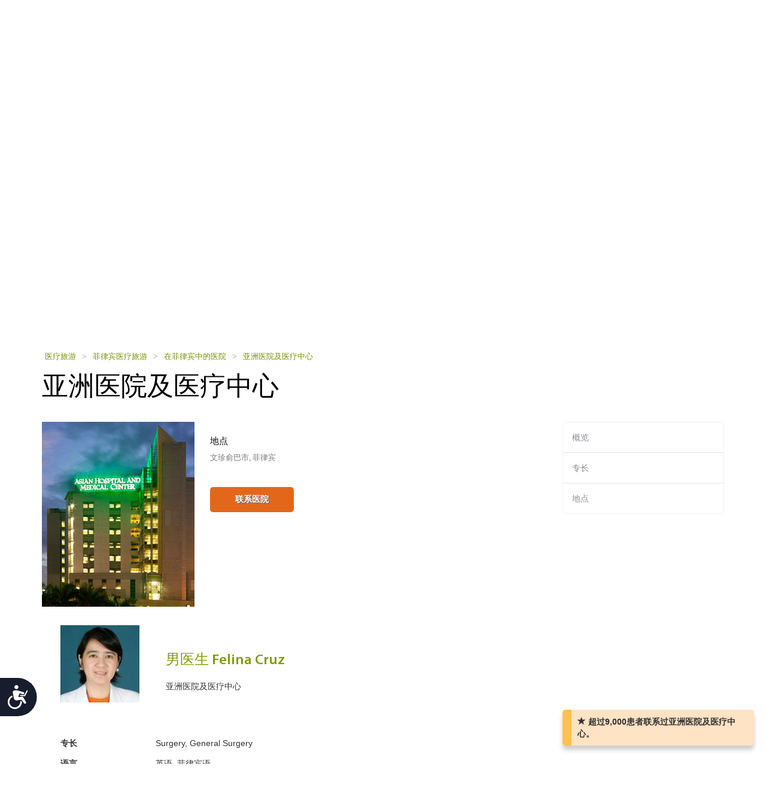

--- FILE ---
content_type: text/html; charset=utf-8
request_url: https://cn.health-tourism.com/staffperson.aspx?b=182&sp=4858
body_size: 9771
content:



<!DOCTYPE html>

<html dir="ltr" lang="zh"> 
<head><meta charset="utf-8" /><meta http-equiv="X-UA-Compatible" content="IE=edge" /><meta name="viewport" content="width=device-width, initial-scale=1" /><meta name="author" /><meta name="verify-v1" content="gbjGwW+QYVY8/IgQ1qFmoWEpZPKs1/zQfd34qWwDRk4=" /><title>
	男医生 Felina Cruz
</title><link rel="shortcut icon" type="image/x-icon" href="favicon.ico" />

<!-- Google tag (gtag.js) --> <script async src=https://www.googletagmanager.com/gtag/js?id=G-B4G8QG4GK9></script> 
<script> window.dataLayer = window.dataLayer || []; function gtag() { dataLayer.push(arguments); } gtag('js', new Date()); gtag('config', 'G-B4G8QG4GK9'); </script>

<link href="/CustomCss?v=Wj5gVXKz6zMM5eXnXQDkuEgmxa44ee0AtsXbtE5Xxks1" rel="stylesheet"/>
<link href="/css/general-images.css" rel="stylesheet" /><script src="/CustomJS?v=W_3H7kAdMp4SfmO_Cx2cxXikwU2-jZFHGdRzj9wPNm81"></script>
<script type="text/javascript">window.htjslogger = new HTJSLogger({track: 1, entityType: 0, entityId: 0, sourceId: 7 });</script>
	
	<script src="/countriesByCategoryForSearch.js"></script>
	
	
	
    <script src="//geoip-js.com/js/apis/geoip2/v2.1/geoip2.js" type="text/javascript"></script>
	
<script type="text/javascript">var EncouragementNotificationMessage = "超过9,000患者联系过亚洲医院及医疗中心。";
	var EncouragementNotificationType = "";
	var EncouragementNotificationSchemaType = "minimalist";
</script>


	
    <script> window.interdeal = { "sitekey": "6d44678ea255450339c2e79e715436b2", "Position": "Left", "Menulang": "EN", "domains": { "js": "https://cdn.equalweb.com/", "acc": "https://access.equalweb.com/" }, "btnStyle": { "vPosition": [ "80%", null ], "scale": [ "0.8", "0.8" ], "icon": { "type": 7, "shape": "semicircle", "outline": false } } }; (function(doc, head, body){ var coreCall = doc.createElement('script'); coreCall.src = 'https://cdn.equalweb.com/core/4.3.8/accessibility.js'; coreCall.defer = true; coreCall.integrity = 'sha512-u6i35wNTfRZXp0KDwSb3TntaIKI2ItCt/H/KcYIsBeVbaVMerEQLBnU5/ztfBg9aSW1gg7AN4CqCu9a455jkUg=='; coreCall.crossOrigin = 'anonymous'; coreCall.setAttribute('data-cfasync', true ); body? body.appendChild(coreCall) : head.appendChild(coreCall); })(document, document.head, document.body); </script>

<meta name="Keywords" content="亚洲医院及医疗中心, , Hospital, 菲律宾, " /><meta name="Keywords" content="亚洲医院及医疗中心, 男医生 Felina Cruz, Hospital, 菲律宾, " /><meta name="Description" content="来自亚洲医院及医疗中心的男医生 Felina Cruz的简历、履历和概况。" /></head>
<body dir="ltr">
	<form name="aspnetForm" method="post" action="businessextra.aspx?b=182&amp;sp=4858&amp;bet=staff_person" id="aspnetForm">
<div>
<input type="hidden" name="__VIEWSTATE" id="__VIEWSTATE" value="fyCXBQZcJyHsReS6Stcsr+KU3022X2tajNMzw3en7UBJ+HYzuC8UHorSvtu651lkiFs64cGAy8pM3qyai7pGaLN/0n30ON7zckU8/abOUf4=" />
</div>

<div>

	<input type="hidden" name="__VIEWSTATEGENERATOR" id="__VIEWSTATEGENERATOR" value="B7E83736" />
</div>
	 

<div class="home-hederTow">
    <div class="headercon">
        <div class="logo">
            <a href="/">
                <img src="/images/Mainlogo_langid_7.png" alt="健康旅游标识"></a>
        </div>

        <div class="mobologo">
            <a href="/">
                <i class="mobologo-image general-images general-images-mobo-logo" title="健康旅游手机版标识"></i>
        </div>
        <div class="doct">
            <span class="general-images general-images-dr"></span> 
        </div>

        <div class="rightTopLink">
            <nav class="navbar navbar-default" role="navigation">

                <div class="navbar-header">
                    <button type="button" class="navbar-toggle collapsed" data-toggle="collapse" onclick="return false;" data-target="#navbar" aria-expanded="false" aria-controls="navbar">
                        <span class="sr-only"></span>
                        <span class="icon-bar"></span>
                        <span class="icon-bar"></span>
                        <span class="icon-bar"></span>
                    </button>
                </div>
                <div id="navbar" class="navbar-collapse collapse">
                    
                    <ul class="nav navbar-nav">
                        
                        <li><a href="https://ar.health-tourism.com/">العربية</a></li>
                        
                        <li><a href="https://ru.health-tourism.com/">русский</a></li>
                        
                        <li><a href="https://es.health-tourism.com/">Español</a></li>
                        
                        <li><a href="https://www.health-tourism.com/">English</a></li>
                        
                       
                        <li class="active"><a href="/Login/" title="注册页面"><i class="general-icons general-icons-sign-in-icon" title='注册'>
                            </i> 注册</a></li>
                        
                    </ul>

                </div>
            </nav>
            
            <div class="signUp">
                <a href="https://www.health-tourism.com/">English</a>
            </div>
            <div class="logIn">
                <a href="https://ar.health-tourism.com/">العربية</a>
            </div>
            <div class="logIn">
                <a href="https://ru.health-tourism.com/">русский</a>
            </div>
            <div class="logIn">
                <a href="https://es.health-tourism.com/">Español</a>
            </div>
            
           <div class="signUp">
                <a href="/Login/"  title="注册页面"><i class="general-icons general-icons-sign-in-icon" title='注册'>
                    </i>注册</a>
            </div>
            
             

        </div>
        <div class="doctmobo">
            <span class="general-images general-images-dr"></span>
        </div>
    </div>
</div>

	 
	


<div class="homePageHeader header heaserTow">
    <div class="headercon">
        <div class='searcheFromArea search-icon-green'>
            <label>选择科室：</label>
            <div class="clearfix"></div>

            <div id="divSearchSpecialties">
                <div>
                    <select name="specialtiesSelect" id="specialtiesSelect" class="mainSpecialtiesSearchList" tabindex="1" onchange="SetCategoryCountries();">
                        <option data-image="/Plugins/msdropdown/images/icons/blank30.gif" data-imagecss="allSpecialtiesItem" value="-1">所有专长</option>
                        

                                <option value="18"  data-image="/Plugins/msdropdown/images/icons/blank30.gif" 
                                    data-imagecss="specialty specialty-AddictionTreatment">戒毒治疗</option>

                            

                                <option value="22"  data-image="/Plugins/msdropdown/images/icons/blank30.gif" 
                                    data-imagecss="specialty specialty-Aestheticsnonsurgical">美容科（非手术）</option>

                            

                                <option value="44"  data-image="/Plugins/msdropdown/images/icons/blank30.gif" 
                                    data-imagecss="specialty specialty-Anesthesiology">麻醉科</option>

                            

                                <option value="8"  data-image="/Plugins/msdropdown/images/icons/blank30.gif" 
                                    data-imagecss="specialty specialty-BariatricSurgery">减肥科</option>

                            

                                <option value="57"  data-image="/Plugins/msdropdown/images/icons/blank30.gif" 
                                    data-imagecss="specialty specialty-CancerTreatment">骨髓移植</option>

                            

                                <option value="6"  data-image="/Plugins/msdropdown/images/icons/blank30.gif" 
                                    data-imagecss="specialty specialty-CancerTreatment">肿瘤科</option>

                            

                                <option value="5"  data-image="/Plugins/msdropdown/images/icons/blank30.gif" 
                                    data-imagecss="specialty specialty-CardiacSurgery">心脏外科</option>

                            

                                <option value="50"  data-image="/Plugins/msdropdown/images/icons/blank30.gif" 
                                    data-imagecss="specialty specialty-Cardiology">心脏内科</option>

                            

                                <option value="2"  data-image="/Plugins/msdropdown/images/icons/blank30.gif" 
                                    data-imagecss="specialty specialty-CosmeticSurgery">整形科</option>

                            

                                <option value="1"  data-image="/Plugins/msdropdown/images/icons/blank30.gif" 
                                    data-imagecss="specialty specialty-DentalCare">牙齿护理</option>

                            

                                <option value="21"  data-image="/Plugins/msdropdown/images/icons/blank30.gif" 
                                    data-imagecss="specialty specialty-Dermatology">皮肤科</option>

                            

                                <option value="20"  data-image="/Plugins/msdropdown/images/icons/blank30.gif" 
                                    data-imagecss="specialty specialty-Dialysis">透析</option>

                            

                                <option value="17"  data-image="/Plugins/msdropdown/images/icons/blank30.gif" 
                                    data-imagecss="specialty specialty-EarNoseandThroat">耳鼻喉科</option>

                            

                                <option value="42"  data-image="/Plugins/msdropdown/images/icons/blank30.gif" 
                                    data-imagecss="specialty specialty-Emergency">急诊医学科</option>

                            

                                <option value="28"  data-image="/Plugins/msdropdown/images/icons/blank30.gif" 
                                    data-imagecss="specialty specialty-Endocrinology">内分泌科</option>

                            

                                <option value="7"  data-image="/Plugins/msdropdown/images/icons/blank30.gif" 
                                    data-imagecss="specialty specialty-EyeSurgery">眼科</option>

                            

                                <option value="53"  data-image="/Plugins/msdropdown/images/icons/blank30.gif" 
                                    data-imagecss="specialty specialty-Family">家庭医学科</option>

                            

                                <option value="4"  data-image="/Plugins/msdropdown/images/icons/blank30.gif" 
                                    data-imagecss="specialty specialty-FertilityTreatment">生育治疗</option>

                            

                                <option value="33"  data-image="/Plugins/msdropdown/images/icons/blank30.gif" 
                                    data-imagecss="specialty specialty-Gastroenterology">消化内科</option>

                            

                                <option value="54"  data-image="/Plugins/msdropdown/images/icons/blank30.gif" 
                                    data-imagecss="specialty specialty-General">普通内科</option>

                            

                                <option value="35"  data-image="/Plugins/msdropdown/images/icons/blank30.gif" 
                                    data-imagecss="specialty specialty-GeneralSurgery">普通外科</option>

                            

                                <option value="40"  data-image="/Plugins/msdropdown/images/icons/blank30.gif" 
                                    data-imagecss="specialty specialty-Geriatrics">老年科</option>

                            

                                <option value="16"  data-image="/Plugins/msdropdown/images/icons/blank30.gif" 
                                    data-imagecss="specialty specialty-HairTransplant">植发</option>

                            

                                <option value="36"  data-image="/Plugins/msdropdown/images/icons/blank30.gif" 
                                    data-imagecss="specialty specialty-Hematology">血液科</option>

                            

                                <option value="49"  data-image="/Plugins/msdropdown/images/icons/blank30.gif" 
                                    data-imagecss="specialty specialty-Hyperbaric">高压氧治疗</option>

                            

                                <option value="23"  data-image="/Plugins/msdropdown/images/icons/blank30.gif" 
                                    data-imagecss="specialty specialty-Imaging">影像科</option>

                            

                                <option value="48"  data-image="/Plugins/msdropdown/images/icons/blank30.gif" 
                                    data-imagecss="specialty specialty-Immunology">免疫科</option>

                            

                                <option value="56"  data-image="/Plugins/msdropdown/images/icons/blank30.gif" 
                                    data-imagecss="specialty specialty-InfectiousDiseases">传染科</option>

                            

                                <option value="51"  data-image="/Plugins/msdropdown/images/icons/blank30.gif" 
                                    data-imagecss="specialty specialty-InternalMedicine">内科</option>

                            

                                <option value="47"  data-image="/Plugins/msdropdown/images/icons/blank30.gif" 
                                    data-imagecss="specialty specialty-MedicalCheckUps">医疗体检</option>

                            

                                <option value="39"  data-image="/Plugins/msdropdown/images/icons/blank30.gif" 
                                    data-imagecss="specialty specialty-Neonatology">新生儿科</option>

                            

                                <option value="41"  data-image="/Plugins/msdropdown/images/icons/blank30.gif" 
                                    data-imagecss="specialty specialty-Nephrology">肾科</option>

                            

                                <option value="19"  data-image="/Plugins/msdropdown/images/icons/blank30.gif" 
                                    data-imagecss="specialty specialty-Neurology">神经内科</option>

                            

                                <option value="31"  data-image="/Plugins/msdropdown/images/icons/blank30.gif" 
                                    data-imagecss="specialty specialty-Neurosurgery">神经外科</option>

                            

                                <option value="30"  data-image="/Plugins/msdropdown/images/icons/blank30.gif" 
                                    data-imagecss="specialty specialty-Ob-Gyn">妇产科</option>

                            

                                <option value="3"  data-image="/Plugins/msdropdown/images/icons/blank30.gif" 
                                    data-imagecss="specialty specialty-OrthopedicSurgery">骨科</option>

                            

                                <option value="43"  data-image="/Plugins/msdropdown/images/icons/blank30.gif" 
                                    data-imagecss="specialty specialty-Pathology">病理科</option>

                            

                                <option value="34"  data-image="/Plugins/msdropdown/images/icons/blank30.gif" 
                                    data-imagecss="specialty specialty-Pediatrics">儿科</option>

                            

                                <option value="45"  data-image="/Plugins/msdropdown/images/icons/blank30.gif" 
                                    data-imagecss="specialty specialty-Psychiatry">精神科</option>

                            

                                <option value="37"  data-image="/Plugins/msdropdown/images/icons/blank30.gif" 
                                    data-imagecss="specialty specialty-Pulmonology">肺科</option>

                            

                                <option value="29"  data-image="/Plugins/msdropdown/images/icons/blank30.gif" 
                                    data-imagecss="specialty specialty-Rehabilitation">康复科</option>

                            

                                <option value="55"  data-image="/Plugins/msdropdown/images/icons/blank30.gif" 
                                    data-imagecss="specialty specialty-Rheumatology">风湿科</option>

                            

                                <option value="46"  data-image="/Plugins/msdropdown/images/icons/blank30.gif" 
                                    data-imagecss="specialty specialty-Sports">运动医学科</option>

                            

                                <option value="24"  data-image="/Plugins/msdropdown/images/icons/blank30.gif" 
                                    data-imagecss="specialty specialty-StemCellTherapy">干细胞治疗</option>

                            

                                <option value="25"  data-image="/Plugins/msdropdown/images/icons/blank30.gif" 
                                    data-imagecss="specialty specialty-Urology">泌尿科</option>

                            

                                <option value="52"  data-image="/Plugins/msdropdown/images/icons/blank30.gif" 
                                    data-imagecss="specialty specialty-Vascular">血管外科</option>

                            
                    </select>
                </div>
            </div>
            <div class="country"  tabindex="2">
                <select name="countries" id="countries" class="mainCountriesSearchList" data-placeholder='所有国家' style="width: 200px;">
                    <option data-image="/Plugins/msdropdown/images/icons/blank.gif" class="mainCountriesSearchItem" value="-1">所有国家</option>
                    

                            <option data-image="/Plugins/msdropdown/images/icons/blank.gif" data-imagecss="mainCountriesSearchImage flags ua" data-title="ukraine"
                                class="mainCountriesSearchItem" data-title="乌克兰" data-name="乌克兰" name="乌克兰" 
                                value="ukraine" >乌克兰
                            </option>

                        

                            <option data-image="/Plugins/msdropdown/images/icons/blank.gif" data-imagecss="mainCountriesSearchImage flags il" data-title="israel"
                                class="mainCountriesSearchItem" data-title="以色列" data-name="以色列" name="以色列" 
                                value="israel" >以色列
                            </option>

                        

                            <option data-image="/Plugins/msdropdown/images/icons/blank.gif" data-imagecss="mainCountriesSearchImage flags ru" data-title="russia"
                                class="mainCountriesSearchItem" data-title="俄罗斯" data-name="俄罗斯" name="俄罗斯" 
                                value="russia" >俄罗斯
                            </option>

                        

                            <option data-image="/Plugins/msdropdown/images/icons/blank.gif" data-imagecss="mainCountriesSearchImage flags hu" data-title="hungary"
                                class="mainCountriesSearchItem" data-title="匈牙利" data-name="匈牙利" name="匈牙利" 
                                value="hungary" >匈牙利
                            </option>

                        

                            <option data-image="/Plugins/msdropdown/images/icons/blank.gif" data-imagecss="mainCountriesSearchImage flags in" data-title="india"
                                class="mainCountriesSearchItem" data-title="印度" data-name="印度" name="印度" 
                                value="india" >印度
                            </option>

                        

                            <option data-image="/Plugins/msdropdown/images/icons/blank.gif" data-imagecss="mainCountriesSearchImage flags tr" data-title="turkey"
                                class="mainCountriesSearchItem" data-title="土耳其" data-name="土耳其" name="土耳其" 
                                value="turkey" >土耳其
                            </option>

                        

                            <option data-image="/Plugins/msdropdown/images/icons/blank.gif" data-imagecss="mainCountriesSearchImage flags de" data-title="germany"
                                class="mainCountriesSearchItem" data-title="德国" data-name="德国" name="德国" 
                                value="germany" >德国
                            </option>

                        

                            <option data-image="/Plugins/msdropdown/images/icons/blank.gif" data-imagecss="mainCountriesSearchImage flags sg" data-title="singapore"
                                class="mainCountriesSearchItem" data-title="新加坡" data-name="新加坡" name="新加坡" 
                                value="singapore" >新加坡
                            </option>

                        

                            <option data-image="/Plugins/msdropdown/images/icons/blank.gif" data-imagecss="mainCountriesSearchImage flags fr" data-title="france"
                                class="mainCountriesSearchItem" data-title="法国" data-name="法国" name="法国" 
                                value="france" >法国
                            </option>

                        

                            <option data-image="/Plugins/msdropdown/images/icons/blank.gif" data-imagecss="mainCountriesSearchImage flags pl" data-title="poland"
                                class="mainCountriesSearchItem" data-title="波兰" data-name="波兰" name="波兰" 
                                value="poland" >波兰
                            </option>

                        

                            <option data-image="/Plugins/msdropdown/images/icons/blank.gif" data-imagecss="mainCountriesSearchImage flags th" data-title="thailand"
                                class="mainCountriesSearchItem" data-title="泰国" data-name="泰国" name="泰国" 
                                value="thailand" >泰国
                            </option>

                        

                            <option data-image="/Plugins/msdropdown/images/icons/blank.gif" data-imagecss="mainCountriesSearchImage flags ch" data-title="switzerland"
                                class="mainCountriesSearchItem" data-title="瑞士" data-name="瑞士" name="瑞士" 
                                value="switzerland" >瑞士
                            </option>

                        

                            <option data-image="/Plugins/msdropdown/images/icons/blank.gif" data-imagecss="mainCountriesSearchImage flags ph" data-title="philippines"
                                class="mainCountriesSearchItem" data-title="菲律宾" data-name="菲律宾" name="菲律宾" 
                                value="philippines" >菲律宾
                            </option>

                        

                            <option data-image="/Plugins/msdropdown/images/icons/blank.gif" data-imagecss="mainCountriesSearchImage flags es" data-title="spain"
                                class="mainCountriesSearchItem" data-title="西班牙" data-name="西班牙" name="西班牙" 
                                value="spain" >西班牙
                            </option>

                        

                            <option data-image="/Plugins/msdropdown/images/icons/blank.gif" data-imagecss="mainCountriesSearchImage flags ae" data-title="united-arab-emirates"
                                class="mainCountriesSearchItem" data-title="阿拉伯联合酋长国" data-name="阿拉伯联合酋长国" name="阿拉伯联合酋长国" 
                                value="united-arab-emirates" >阿拉伯联合酋长国
                            </option>

                        

                            <option data-image="/Plugins/msdropdown/images/icons/blank.gif" data-imagecss="mainCountriesSearchImage flags kr" data-title="south-korea"
                                class="mainCountriesSearchItem" data-title="韩国" data-name="韩国" name="韩国" 
                                value="south-korea" >韩国
                            </option>

                        

                            <option data-image="/Plugins/msdropdown/images/icons/blank.gif" data-imagecss="mainCountriesSearchImage flags my" data-title="malaysia"
                                class="mainCountriesSearchItem" data-title="马来西亚" data-name="马来西亚" name="马来西亚" 
                                value="malaysia" >马来西亚
                            </option>

                        
                    <option data-image="/Plugins/msdropdown/images/icons/blank.gif" class="mainCountriesSearchItem" value="-1">--------------</option>
                    <option data-image="/Plugins/msdropdown/images/icons/blank.gif" class="mainCountriesSearchItem" value="r=7">亚洲</option>
                    
                    <option data-image="/Plugins/msdropdown/images/icons/blank.gif" class="mainCountriesSearchItem" value="r=3">欧洲</option>
                    <option data-image="/Plugins/msdropdown/images/icons/blank.gif" class="mainCountriesSearchItem" value="r=8">中东</option>
                </select>
            </div>

            <a class="btn btn-group-lg search" tabindex="3" href="javascript:ActOnSearch();">搜索医疗中心</a>
            <input style="display: none;" id="txtMainSearchSpecialtiesValue" class="mainSearchSpecialtiesValue" />
            <input style="display: none;" id="txtMainSearchCountriesValue" class="mainSearchCountriesValue" />
        </div>
    </div>

    <div id="myCarousel" class="carousel slide" data-interval="3000" data-ride="carousel">
        <div class="carousel-inner" role="listbox">
            
                    <div class='item active'>
                        <img id="ctl00_cphMain_ucSearchPanel_rptMainImages_ctl00_imgMainImage" class="mainSliderImages" src="_resources/Photos/Countries/003_001_000168_00000074.Jpg" alt="增添气氛的照片" style="border-width:0px;" />
                    </div>
                
                    <div class='item'>
                        <img id="ctl00_cphMain_ucSearchPanel_rptMainImages_ctl01_imgMainImage" class="mainSliderImages" lazy-src="/_resources/Photos/Countries/003_001_000168_00000075.Jpg" src="" alt="增添气氛的照片" style="border-width:0px;" />
                    </div>
                
                    <div class='item'>
                        <img id="ctl00_cphMain_ucSearchPanel_rptMainImages_ctl02_imgMainImage" class="mainSliderImages" lazy-src="/_resources/Photos/Countries/003_001_000168_00000076.Jpg" src="" alt="增添气氛的照片" style="border-width:0px;" />
                    </div>
                

        </div>
    </div>
</div>

	

<div class="breadcrumbCon">
	<div class="container">
		
		<a class="mainFocusAnchor" name="mainFocusAnchor"></a>
		
		<ul class="bread_crumbs_list">
			<li><a href="/">医疗旅游 </a></li>
			
					<li> > </li>
					<li><a href="/medical-tourism-philippines/">菲律宾医疗旅游 </a></li>
				
					<li> > </li>
					<li><a href="/hospitals-philippines/">在菲律宾中的医院 </a></li>
				
					<li> > </li>
					<li><a href="/medical-centers/asian-hospital-and-medical-center/">亚洲医院及医疗中心 </a></li>
				
		</ul> 
	</div>
</div> 



	<div class="contentArea">
		<div class="container">
			<div class="title-com">
				<h1>亚洲医院及医疗中心</h1>
			</div>
			<div class="leftSide">
				


<div class="hospitalCon">
    <div class="h-Thamb">
        
            <div class="MainPic">
                <a title="亚洲医院及医疗中心" href="/medical-centers/asian-hospital-and-medical-center/">
                    <img src="/_resources/business/182/BusinessPage.jpg" id="ctl00_cphMain_ucBusinessTopInfo_imgPic" alt="亚洲医院及医疗中心" />
                </a>
            </div>
        
    </div>
    <div class="h-details">
        <div class="sodeLt">
            <h2>地点</h2>
            <p>文珍俞巴市, 菲律宾</p>
            <div class="clearfix"></div>
        </div>
        



        

<ul class="btn-list">
     
    <li><a class="act" href="/contact-hospital/asian-hospital-and-medical-center/" title="亚洲医院及医疗中心">联系医院</a></li>
    
</ul>



    </div>
</div>


				

				

				

				
				

				
				
				

<div class="staffSpaceTop"></div>
<div class="contentCon staffBox">
    <a id="ctl00_cphMain_ucBusinessStaffPersonControl_aStaffPerson" name="staff_person"></a>


    <table cellspacing="0" class="staffPersonDetails">
        <tr>
            <td class="staffPersonImg">
                <img src="/_resources/doctors/182/dr-ma-felina-cruz.jpg" id="ctl00_cphMain_ucBusinessStaffPersonControl_img" alt="男医生 Felina Cruz" />
                
            </td>
            <td class="TopDetails">
                <h1 class="staffName">男医生 Felina Cruz</h1>
                
               亚洲医院及医疗中心

            </td>
        </tr>
    </table>
    <table cellspacing="0" class="staffPersonDetails staffPersonMoreDetails">
        
            <tr class="staffPersonInfoRow">
                <td class="staffPersonFieldName">
                    专长
                </td>
                <td class="staffPersonFieldText">Surgery, General Surgery</td>
            </tr>
        
        
            <tr class="staffPersonInfoRow">
                <td class="staffPersonFieldName">
                    语言

                </td>
                <td class="staffPersonFieldText">
                    英语, 菲律宾语
                </td>
            </tr>
        
        
        
        
            <tr class="staffPersonInfoRow">
                <td class="staffPersonFieldName">
                    教育
                </td>
                <td class="staffPersonFieldText">Medical School<br/>University of the Philippines<br/>	<br/>Residency Program<br/>UP- PGH<br/>	<br/>	<br/>Specialty Board Certification<br/>Diplomate, Philippine Board of Surgery</td>
            </tr>
        
        
        
        
        
        <tr><td>
        <div class="staffPersonContactButton">
            
            

<ul class="btn-list">
     
    <li><a class="act" href="/contact-hospital/asian-hospital-and-medical-center/" title="亚洲医院及医疗中心">联系医院</a></li>
    
</ul>



        </div>
            </td>
         </tr>
    </table>
    

</div>

				
			</div>
			 

<div class="rightSide">
    <div class="rightCon">
       
        <ul>
            
                    <li class=""><a href="/medical-centers/asian-hospital-and-medical-center/">概览</a></li>
                
                    <li class=""><a href="/medical-centers/asian-hospital-and-medical-center/#specialties">专长</a></li>
                
                    <li class=""><a href="/medical-centers/asian-hospital-and-medical-center/map/">地点</a></li>
                
        </ul>
    </div>
</div>
		</div>
	</div>

	 


<div class="footTopArea">
    <div class="container">
        
        <div class="footLinkCon">
            <h2>快捷链接</h2>
            <ul>
                <li><a href="/">主页</a></li>
                <li><a href="/advertise-your-medical-center/">广告 </a></li>
                <li><a href="/guide/">指南 </a></li>
                <li><a href="https://www.youtube.com/watch?v=KM7VijCBm38" target="_blank">How it Works</a></li>
                <li><a href="https://youtu.be/Z6VgOv7_lgs" target="_blank">A Real Patient Case</a></li>
                <li><a href="/destinations/">目的地</a></li>
                
                <li><a href="/information/">信息</a></li>
                <li><a href="/resources/">资源</a></li>
                <li><a href="/privacy/">隐私 </a></li>
                <li><a href="/terms/">使用条款 </a></li>
                <li><a href="/terms/#disclaimer">免责声明 </a></li>
                <li><a href="/about/">关于 </a></li>
                <li><a href="/contact-us/">联系我们</a></li>
            </ul>
        </div>
        
        <div class="footLinkCon ">
            <h2>精选城市</h2>
            <ul>
                
                        <li><a href="/medical-tourism-india/bangalore/" title="班加罗尔">班加罗尔 </a></li>
                    
                        <li><a href="/medical-tourism-thailand/bangkok/" title="曼谷">曼谷 </a></li>
                    
                        <li><a href="/medical-tourism-spain/barcelona/" title="巴塞罗那">巴塞罗那 </a></li>
                    
                        <li><a href="/medical-tourism-india/chennai/" title="金奈">金奈 </a></li>
                    
                        <li><a href="/medical-tourism-india/gurgaon/" title="古尔冈">古尔冈 </a></li>
                    
                        <li><a href="/medical-tourism-israel/herzliya/" title="荷兹利亚">荷兹利亚 </a></li>
                    
                        <li><a href="/medical-tourism-turkey/istanbul/" title="伊斯坦布尔">伊斯坦布尔 </a></li>
                    
                        <li><a href="/medical-tourism-israel/jerusalem/" title="耶路撒冷">耶路撒冷 </a></li>
                    
                        <li><a href="/medical-tourism-malaysia/kuala-lumpur/" title="吉隆坡">吉隆坡 </a></li>
                    
                        <li><a href="/medical-tourism-spain/madrid/" title="马德里">马德里 </a></li>
                    
                        <li><a href="/medical-tourism-spain/malaga/" title="马拉加">马拉加 </a></li>
                    
                        <li><a href="/medical-tourism-philippines/manila/" title="马尼拉">马尼拉 </a></li>
                    
            </ul>
        </div>
        <div id="ctl00_ucFooter_featuredCities2" class="footLinkCon ">
            <h2>精选城市</h2>
            <ul>
                
                        <li><a href="/medical-tourism-india/new-delhi/" title="新德里">新德里 </a></li>
                    
                        <li><a href="/medical-tourism-thailand/pattaya/" title="芭堤雅">芭堤雅 </a></li>
                    
                        <li><a href="/medical-tourism-malaysia/penang/" title="槟城">槟城 </a></li>
                    
                        <li><a href="/medical-tourism-malaysia/petaling-jaya/" title="八打灵再也">八打灵再也 </a></li>
                    
                        <li><a href="/medical-tourism-philippines/quezon-city/" title="奎松市">奎松市 </a></li>
                    
                        <li><a href="/medical-tourism-south-korea/seoul/" title="首尔">首尔 </a></li>
                    
                        <li><a href="/medical-tourism-singapore/singapore-city/" title="新加坡市">新加坡市 </a></li>
                    
                        <li><a href="/medical-tourism-israel/tel-aviv/" title="特拉维夫">特拉维夫 </a></li>
                    
                        <li><a href="/medical-tourism-philippines/pasig-city/" title="帕西格市">帕西格市 </a></li>
                    
                        <li><a href="/medical-tourism-spain/valencia/" title="瓦伦西亚">瓦伦西亚 </a></li>
                    
                        <li><a href="/medical-tourism-poland/katowice/" title="卡托维兹">卡托维兹 </a></li>
                    
                        <li><a href="/medical-tourism-switzerland/zurich/" title="苏黎世">苏黎世 </a></li>
                    
            </ul>
        </div>
        <div  class="footLinkCon">
            <h2>精选科室</h2>
            <ul>
                
                        <li><a href="/cancer-treatment/"><span>
                            <i title="肿瘤科" class="specialty15 specialty15-white specialty15-CancerTreatment"></i>
                            <i title="肿瘤科" class="specialty15 specialty15-yellow specialty15-CancerTreatment f-hov" style="display: none"></i>
                            </span> 肿瘤科</a></li>
                    
                        <li><a href="/heart-surgery/"><span>
                            <i title="心脏外科" class="specialty15 specialty15-white specialty15-CardiacSurgery"></i>
                            <i title="心脏外科" class="specialty15 specialty15-yellow specialty15-CardiacSurgery f-hov" style="display: none"></i>
                            </span> 心脏外科</a></li>
                    
                        <li><a href="/cosmetic-surgery/"><span>
                            <i title="整形科" class="specialty15 specialty15-white specialty15-CosmeticSurgery"></i>
                            <i title="整形科" class="specialty15 specialty15-yellow specialty15-CosmeticSurgery f-hov" style="display: none"></i>
                            </span> 整形科</a></li>
                    
                        <li><a href="/fertility-treatment/"><span>
                            <i title="生育治疗" class="specialty15 specialty15-white specialty15-FertilityTreatment"></i>
                            <i title="生育治疗" class="specialty15 specialty15-yellow specialty15-FertilityTreatment f-hov" style="display: none"></i>
                            </span> 生育治疗</a></li>
                    
                        <li><a href="/neurology/"><span>
                            <i title="神经内科" class="specialty15 specialty15-white specialty15-Neurology"></i>
                            <i title="神经内科" class="specialty15 specialty15-yellow specialty15-Neurology f-hov" style="display: none"></i>
                            </span> 神经内科</a></li>
                    
                        <li><a href="/orthopedic-surgery/"><span>
                            <i title="骨科" class="specialty15 specialty15-white specialty15-OrthopedicSurgery"></i>
                            <i title="骨科" class="specialty15 specialty15-yellow specialty15-OrthopedicSurgery f-hov" style="display: none"></i>
                            </span> 骨科</a></li>
                    

                <li><a href="/specialties-list/" class="more">查看更多专长</a></li>
            </ul>
        </div>
        <div class="footLinkCon">
            <h2>社交媒体</h2>
            <ul>
                
                <li><a href="https://www.linkedin.com/company/find-global-care-ltd" target="_blank"><i class="fa fa-linkedin"></i>领英</a></li>
            </ul>
        </div>
        <div class="footLinkCon footLinkConLast">
            <a href="/">

                 <span class="general-images general-images-logo-footer" title="logo" style="border:0;vertical-align: middle;" ></span> 
                
            </a>
            
            <div class="footLinkCon footSSL">
                <a href="https://www.positivessl.com" target="_blank" style="font-family: arial; font-size: 10px; color: #212121; text-decoration: none;">

                    <span class="general-images general-images-PositiveSSL" title="Positive SSL" style="border:0;vertical-align: middle;" ></span> 
                  </a>
            </div>
            
            <div class="footLinkCon footSSL">
                <a href="http://www.dmca.com/Protection/Status.aspx?ID=2b1f109d-524d-4dc7-9634-3f57a3c0711f" title="DMCA.com Protection Status" class="dmca-badge">
                     <img src="//images.dmca.com/Badges/_dmca_premi_badge_2.png?ID=2b1f109d-524d-4dc7-9634-3f57a3c0711f" alt="DMCA.com Protection Status">
                </a> 
            </div>
        </div>

    </div>
</div>
<div class="footCopyArea">
    <div class="container">
        <p>版权© 2008 - 2025 Health-Tourism.com，版权所有</p>
    </div>
</div>
	 </form> 
    
    <script src="//images.dmca.com/Badges/DMCABadgeHelper.min.js"> </script>

	<script type="application/ld+json"> {
"@context": "http://schema.org","@type": "BreadcrumbList","itemListElement": [

{ "@type": "ListItem","position": 1,"item": {"name": "菲律宾医疗旅游", "@id": "/medical-tourism-philippines/"} },
{ "@type": "ListItem","position": 2,"item": {"name": "在菲律宾中的医院", "@id": "/hospitals-philippines/"} },
{ "@type": "ListItem","position": 3,"item": {"name": "亚洲医院及医疗中心", "@id": "/medical-centers/asian-hospital-and-medical-center/"} }] }</script>

    
	<script type="application/ld+json">
	{  "@context" : "http://schema.org",
	   "@type" : "WebSite",
	   "name" : "Health Tourism",
	   "alternateName" : "Health-Tourism",
	   "url" : "cn.health-tourism.com"
	}
	</script>
</body>
</html>

--- FILE ---
content_type: text/javascript; charset=utf-8
request_url: https://cn.health-tourism.com/countriesByCategoryForSearch.js
body_size: 1169
content:
var SearchError = '请选择专长或国家'; var SearchCountriesStartFromIndex = 5 ;var arrCat = new Array();arrCat[0]="牙齿护理|1|france~germany~india~israel~malaysia~philippines~singapore~south-korea~spain~thailand~turkey~united-arab-emirates";arrCat[1]="整形科|2|france~germany~india~israel~malaysia~philippines~singapore~spain~thailand~turkey~ukraine";arrCat[2]="骨科|3|france~germany~india~israel~malaysia~philippines~singapore~south-korea~spain~thailand~turkey";arrCat[3]="生育治疗|4|france~germany~india~israel~malaysia~philippines~russia~singapore~spain~thailand~turkey~ukraine";arrCat[4]="心脏外科|5|france~germany~india~israel~malaysia~philippines~poland~singapore~south-korea~spain~thailand~turkey";arrCat[5]="肿瘤科|6|france~germany~india~israel~malaysia~philippines~singapore~south-korea~spain~thailand~turkey";arrCat[6]="眼科|7|france~germany~india~israel~malaysia~philippines~singapore~spain~thailand~turkey";arrCat[7]="减肥科|8|france~germany~india~israel~malaysia~philippines~singapore~spain~thailand~turkey";arrCat[8]="植发|16|india~israel~malaysia~philippines~singapore~spain~thailand~turkey";arrCat[9]="耳鼻喉科|17|france~germany~india~israel~malaysia~philippines~singapore~spain~thailand~turkey";arrCat[10]="戒毒治疗|18|france~germany~india~israel~malaysia~singapore~spain~thailand~turkey";arrCat[11]="神经内科|19|france~germany~india~israel~malaysia~philippines~singapore~south-korea~spain~switzerland~thailand~turkey";arrCat[12]="透析|20|france~germany~india~israel~malaysia~philippines~singapore~spain~thailand~turkey";arrCat[13]="皮肤科|21|france~germany~india~israel~malaysia~philippines~singapore~spain~thailand~turkey";arrCat[14]="美容科（非手术）|22|france~germany~india~israel~malaysia~philippines~singapore~spain~thailand~turkey";arrCat[15]="影像科|23|france~germany~india~israel~malaysia~philippines~singapore~spain~thailand~turkey";arrCat[16]="干细胞治疗|24|germany~india~israel~malaysia~philippines~singapore~spain~switzerland~thailand~turkey";arrCat[17]="泌尿科|25|france~germany~india~israel~malaysia~philippines~singapore~spain~thailand~turkey";arrCat[18]="内分泌科|28|france~germany~india~israel~malaysia~philippines~singapore~spain~thailand~turkey";arrCat[19]="康复科|29|france~germany~india~israel~malaysia~philippines~singapore~spain~switzerland~thailand~turkey";arrCat[20]="妇产科|30|france~germany~india~israel~malaysia~philippines~singapore~south-korea~spain~thailand~turkey";arrCat[21]="神经外科|31|france~germany~india~israel~malaysia~philippines~singapore~south-korea~spain~thailand~turkey";arrCat[22]="消化内科|33|france~germany~india~israel~malaysia~philippines~singapore~spain~thailand~turkey";arrCat[23]="儿科|34|france~germany~india~israel~malaysia~philippines~singapore~south-korea~spain~thailand~turkey";arrCat[24]="普通外科|35|france~germany~india~israel~malaysia~philippines~singapore~south-korea~spain~thailand~turkey";arrCat[25]="血液科|36|germany~india~israel~malaysia~philippines~singapore~spain~turkey";arrCat[26]="肺科|37|france~germany~india~israel~malaysia~philippines~south-korea~spain~thailand~turkey";arrCat[27]="新生儿科|39|france~germany~india~israel~malaysia~philippines~singapore~south-korea~spain~thailand~turkey";arrCat[28]="老年科|40|france~israel~malaysia~philippines~singapore~spain~turkey";arrCat[29]="肾科|41|france~germany~india~israel~malaysia~philippines~singapore~spain~thailand~turkey";arrCat[30]="急诊医学科|42|france~germany~india~israel~malaysia~philippines~singapore~south-korea~spain~thailand~turkey";arrCat[31]="病理科|43|france~germany~india~israel~malaysia~philippines~spain~turkey";arrCat[32]="麻醉科|44|france~germany~india~israel~malaysia~philippines~singapore~spain~thailand~turkey";arrCat[33]="精神科|45|france~india~israel~malaysia~philippines~south-korea~spain~thailand~turkey";arrCat[34]="运动医学科|46|france~india~israel~malaysia~philippines~spain~thailand~turkey";arrCat[35]="医疗体检|47|france~india~israel~malaysia~philippines~singapore~south-korea~spain~thailand~turkey";arrCat[36]="免疫科|48|france~germany~india~israel~malaysia~philippines~south-korea~spain~thailand~turkey";arrCat[37]="高压氧治疗|49|israel~malaysia~philippines~spain~thailand~turkey";arrCat[38]="心脏内科|50|france~germany~india~israel~malaysia~philippines~poland~singapore~south-korea~spain~thailand~turkey";arrCat[39]="内科|51|france~germany~india~israel~malaysia~philippines~singapore~south-korea~spain~thailand~turkey";arrCat[40]="血管外科|52|france~germany~india~israel~malaysia~philippines~poland~singapore~south-korea~spain~thailand~turkey";arrCat[41]="家庭医学科|53|france~india~israel~malaysia~philippines~singapore~spain~thailand~turkey";arrCat[42]="普通内科|54|france~india~israel~malaysia~philippines~singapore~spain~thailand~turkey";arrCat[43]="风湿科|55|france~germany~india~israel~malaysia~singapore~spain~thailand~turkey";arrCat[44]="传染科|56|france~india~israel~malaysia~singapore~spain~thailand~turkey";arrCat[45]="骨髓移植|57|france~germany~india~israel~malaysia~singapore~south-korea~spain~thailand~turkey";;var arrOriginCountries = {us:"50000",ph:"30000",gb:"20000",in:"20000",dz:"20000",sa:"20000",iq:"10000",au:"10000",eg:"10000",my:"10000",ca:"10000",bd:"8000",ly:"7000",ae:"7000",id:"6000",ng:"6000",ru:"6000",pk:"6000",sg:"6000",sd:"6000",ma:"5000",om:"5000",es:"5000",sy:"4000",ps:"4000",ye:"4000",kw:"4000",tr:"4000",jo:"3000",ro:"3000",ie:"3000",il:"3000",de:"3000",se:"3000"};